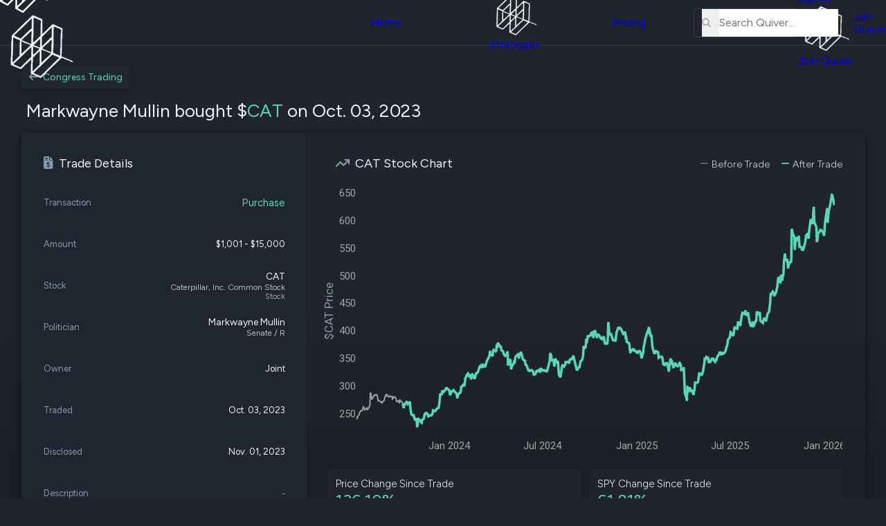

--- FILE ---
content_type: text/css
request_url: https://www.quiverquant.com/static/css/congressTradingDash.css?v=1.0.18
body_size: 4334
content:
@import
url(https://cdnjs.cloudflare.com/ajax/libs/font-awesome/6.2.0/css/all.min.css);

:root {
  --search-forms-autosuggest-min-width: 180px;
}

#price_graph .line {
  stroke: var(--color-quiver-green);
}

main {
  padding: calc(var(--header-height) + 30px) 30px 0 30px;
  width: 100%;
  max-width: 1280px;
}

div.page-title-outer .page-title {
  padding-bottom: .5rem;
  font-size: clamp(18px, 3vw, 28px);
  font-weight: 400;
  margin-right: .5rem;
}

.export-outer {
  display: flex;
  flex-wrap: wrap;
  align-items: flex-start;
  padding-bottom: .5rem;
  justify-content: space-between;
}

.export-outer .link-divider {
  display: none;
  color: #a9a9ae;
  font-size: 12px;
  font-weight: 300;
  padding: 0 .125rem;
}

a.export-link,
a.petition-link {
  white-space: nowrap;
  font-size: 12px;
  font-size: clamp(11px, 1.5vw, 13px);
  padding: 0.35rem 0.75rem;
  background-color: var(--color-border-gray);
  color: white;
  border-radius: 2px;
  transition: .2s;
  margin-left: .25rem;
}

a.export-link:hover,
a.petition-link:hover {
  text-decoration: none;
  color: black;
  background-color: var(--color-quiver-green);
}

.table-header-title > h3 {
  font-size: clamp(15px, 2vw, 21px);
  font-weight: 400;
  background-color: transparent;
}

.table-header-title > p {
  font-size: clamp(14px, 2vw, 20px);
  color:rgb(190, 190, 190);
}

div.page-title-outer .page-title-description {
  font-size: 17px;
}

.table-outer {
  max-width: 100%;
  border-radius: 4px;
  border:none;
  box-shadow: 0 2px 4px rgb(0 0 0 / 10%), 0 8px 16px rgb(0 0 0 / 10%);
  background-color: var(--color-graph-bg);
}

.table-outer .header-desc {
  padding: .25rem 0;
  font-size: 14px;
  color: #849aae;
}

.table-outer .header-desc.alt-desc {
  padding-left: 1.5rem;
  padding-bottom: 1rem;
  text-align: right;
  font-weight: 300;
  font-size: clamp(11px, 1.5vw, 13px);
  color: rgb(185, 185, 185);
}

i.trend {
  color: var(--color-dataset-sec);
  padding-right: .25rem;
  font-size: 16px;
}

.table-outer .table-header.table-header-politician {
  padding-bottom: .75rem;
}

.table-header-title i {
  margin-right: .5rem;
  font-size: 20px;
  color: #657c92;
}

.table-outer td a {
  font-size: 14px;
  color: #849aae;
}

.search-forms {
  display: flex;
  flex-wrap: wrap;
  justify-content: space-between;
}

.search-forms > div {
  display: flex;
  flex-direction: column;
  flex-wrap: wrap;
  width: calc(50% - .5rem);
  padding: 1.5rem;
  background-color: var(--color-graph-bg);
  box-shadow: 0 2px 4px rgb(0 0 0 / 10%), 0 8px 16px rgb(0 0 0 / 10%);
  margin-bottom: 1rem;
}

.search-forms > div > div {
  display: flex;
  flex-wrap: wrap;
  align-items: center;
  padding-top: 1rem;
}

.search-forms > div > div > div {
  flex-grow: 2;
}

div.autosuggest-congress li {
  display: flex;
  align-items: center;
  justify-content: space-between;
  border-bottom: 1px solid #2F3F4D;
  padding: .5rem;
  cursor: pointer;
  transition: .1s;
}

div.autosuggest-congress li:hover {
  background-color: var(--color-border-gray) !important;
}

.search-forms h3 {
  display:flex;
  align-items: center;
  font-weight: 400;
  font-size: 16px;
  color:rgb(200, 200, 200);
}

.search-forms form {
  position: relative;
  display: flex;
}

.search-forms p {
  position: relative;
  padding: .75rem 1rem .75rem 0;
  font-size: 13px;
  color: rgb(185, 185, 185);
  white-space: nowrap;
}

.search-forms input {
  flex-grow: 2;
  display: block;
  padding: .25rem .25rem;
  background: transparent;
  color: #BEC0C4;
  -webkit-transition: none;
  -o-transition: none;
  transition: none;
  overflow: hidden; 
}

.search-forms input {
  margin-right:1rem;
  border-radius: 0;
  border-bottom: 2px solid var(--color-border-gray);
  padding: .5rem;
  min-width: var(--search-forms-autosuggest-min-width);
  background-color: transparent;
  font-size: 14px;
  color: #BEC0C4;
  outline: none;
  transition: .2s;
  -webkit-transition: none;
  -o-transition: none;
  transition: none;
  overflow: hidden;
  text-align: center;
}

#ticker-search-form-congress input {
  min-width: 120px;
  width: 120px;
  text-transform: uppercase;
}


.search-forms input:focus {
  border-bottom: 2px solid var(--color-quiver-green);
  outline: 0;
}

.search-forms input:focus-within {
  border-bottom-color: var(--color-quiver-green);
  transition: .2s;
}

.search-forms input::placeholder {
  text-align: center;
  font-size: 14px;
  text-transform: none;
}

/* autocomplete input styles/hack */
.search-forms input:-webkit-autofill {
  box-shadow: 0 0 0 1000px var(--color-graph-bg) inset;
  -webkit-box-shadow: 0 0 0 1000px var(--color-graph-bg) inset;
  -webkit-text-fill-color: #BEC0C4;
}

.search-forms .search-submit {
  display: inline;
}

.search-forms .search-submit {
  border-radius: 4px;
  padding: .5rem 1rem;
  background-color: var(--color-border-gray);
  color: var(--color-quiver-white);
  font-size: 14px;
  cursor: pointer;
  transition: .2s;
}

.search-forms .search-submit:hover {
  background-color: var(--color-quiver-green);
  color: var(--color-quiver-black);
}

#auto-suggest-results-container-ticker, #auto-suggest-results-container {
  z-index: 1;
  position: absolute;
  top: calc(100% + 10px);
  left: 0;
  right: 0;
  border-radius: 2px;
  background-color: rgb(31, 36, 45);
  box-shadow: 2px 2px 5px rgb(0 0 0 / 33%), -2px -2px 5px rgb(0 0 0 / 33%);
}

#auto-suggest-results-container .span-active-autosuggest-result {
  background-color: var(--color-border-gray) !important;
}

.table-outer .table-inner {
  max-height: 475px;
}

.table-outer thead th {
  border: none;
  color: rgb(200, 200, 200);
  background-color: #293240 !important;
}

.table-outer thead th.sortable {
  border-right: 1px solid var(--color-border-gray);
}

thead th > div {
  display: flex;
  align-items: center;
  justify-content: space-between;
  white-space: nowrap;
}

.sort-up, .sort-down {
  font-size: 13px;
  line-height: .25;
  color: rgb(165,165,165);
  transition: .2s;
}

.sort-outer {
  display: flex;
  flex-direction: column;
  align-items: center;
  justify-content: center;
  padding-left: 0.75rem;
  cursor: pointer;
}

.table-inner tbody tr:nth-child(even),
.table-inner tbody tr:nth-child(even) th {
  background-color: var(--color-header-bg);
}

#netWorthTable tbody tr:nth-child(odd) th,
#netWorthTable tbody tr:nth-child(odd) td {
  background-color: var(--color-graph-bg);
}

#netWorthTable tbody tr:nth-child(even) th,
#netWorthTable tbody tr:nth-child(even) td {
  background-color: var(--color-header-bg);
}

.table-congress tbody tr:hover {
  box-shadow:inset 0 0 0 100px rgba(0, 0, 0, 0.1);
  cursor: pointer;
  transition: .2s;
}

.table-congress tr td,
.table-congress tr td span,
.table-congress tr td p {
  max-width: 20ch;
  overflow: hidden;
  text-overflow: ellipsis;
  color:rgb(185, 185, 185);
  white-space: nowrap;
}

.table-congress tr td p {
  padding: 1rem;
}

.table-congress tr td {
  padding: 0;
  width: calc(100% / 6);
}

.table-congress.table-politician tr td {
  width: calc(100% / 7);
}

.table-congress tr td > a {
  padding: 1.25rem;
  color:rgb(200, 200, 200);
}

.table-congress tr td > a > span {
  color: var(--color-quiver-white);
  font-size: 12px;
  font-weight: 300;
}


.table-congress tr td > a > span:nth-child(1) {
  font-size: 15px;
  font-weight: 400;
}

.table-congress tr td > a > span:nth-child(2) {
  font-size: 13px;
  color: rgb(200, 200, 200);
}

.table-congress tr td > a > span:nth-child(3) {
  font-size: 12px;
  color:rgb(185, 185, 185);

}

.table-congress tr td p {
  font-weight: 300;
}

.table-congress .positive,
.positive, .sort-active,
h1 a {
  color: var(--color-quiver-green);
}

.table-congress .negative,
.negative {
  color: var(--color-error-red);
}

.table-congress .sale,
.sale {
  color: var(--color-dataset-gov);
}

.table-traders td > a {
  font-size: 14px;
  font-size: clamp(14px, 2vw, 15px);
  padding: 1rem;
}

.table-traders td strong {
  font-weight: 400;
  color: rgb(225,225,225);
}

.table-traders td span {
  font-size: 12px;
  font-size: clamp(11px, 2vw, 13px);
}

.strategy-title > h2 {
  font-size: 24px;
  font-weight: 400;
}

.page-title-description span {
  display: none;
}

.toggle-search-collapse {
  margin-left: auto;
  display: none;
  color:rgb(200, 200, 200);
}

.search-forms h3:hover .toggle-search-collapse {
  color: var(--color-quiver-green);
} 

i.fa-search-dollar,
i.fa-user {
  margin-right: .5rem;
  color: #849aae;
}

i.congress-icon.fa-user {
  margin-right: 0;
}

.congress-icon-outer.pfp {
  display: flex;
  align-items: flex-start;
  justify-content: center;
  border-radius: 50%;
  border: 2px solid #999cd0;
  margin-right: .75rem;
  min-width: 40px;
  width: 40px;
  height: 40px;
}

tr:hover .congress-icon-outer.pfp {
  border-color: var(--color-quiver-green);
}

.congress-icon-outer.pfp img {
  min-height: 100%;
  object-fit: cover;
}

i.profile-icon {
  align-self: flex-end;
  margin-right: 0;
  font-size: 20px;
}

.flex-row-center {
  display: flex;
  align-items: center;
}

.btn-inactive {
  pointer-events: none;
  cursor: default;
  opacity: .5;
}

#price_graph {
  border-bottom: none;
}

.strategy-metrics-inner > div > div {
  background-color: #212732;
  box-shadow: 2px 2px 5px rgba(0, 0, 0, .33);
}

.metrics-descriptions-inner {
  background-color: var(--color-header-bg);
  box-shadow: 2px 2px 5px rgba(0, 0, 0, .33);
}

.table-filter-inner > input {
  background-color: var(--color-graph-bg);
}

/* secondary pages */
.back-link, .ticker-link {
  display: inline-block;
  padding: .5rem .75rem;
  border-radius: 4px;
}

.back-link {
  margin-bottom: .5rem;
  color: var(--color-quiver-green);
  background-color: var(--color-graph-bg);
  font-size: 14px;
  box-shadow:0 2px 4px rgb(0 0 0 / 10%), 0 8px 16px rgb(0 0 0 / 10%);
}

.back-link:hover {
  background-color: var(--color-border-gray);
}

.back-link i,
h3 i {
  margin-right: .5rem;
  color: #849aae;
}

.back-link:hover i {
  color: var(--color-quiver-green);
}

.page-title-outer-alt {
  margin: .5rem .5rem 0 .5rem;
}

.page-title-outer-alt > div {
  display: flex;
  align-items: flex-end;
}

.page-title-outer-alt h1 {
  font-size: clamp(18px, 3vw, 26px);
  font-weight: 400;
}

.page-title-outer-alt h1 > a:hover {
  text-decoration: underline;
}

.page-title-outer-alt span {
  font-weight: 300;
  font-size: 16px;
  font-size: clamp(14px, 2vw, 18px);
  color:rgb(185, 185, 185);
}

.icon-title {
  display: flex;
  align-items: center;
}

.icon-title i {
  margin-right: .75rem;
  color: #849aae;
  font-size: clamp(15px, 2vw, 21px);
}

.no-activity {
  padding-top: .5rem;
  padding-left: .5rem;
  margin-bottom: 300px;
}

.trade-details-outer {
  display: flex;
  margin-top: 1rem;
  height: 100%;
  border: 1px solid var(--color-border-gray);
  border: 1px solid rgba(50,50,50,.1);
  border-radius: 4px;
  box-shadow:0 2px 4px rgb(0 0 0 / 33%), 0 8px 16px rgb(0 0 0 / 33%);
}

.trade-details-outer.no-graph {
  max-width: 450px;
  margin: 2rem auto;
}

.trade-details {
  border-right: 1px solid rgba(0,0,0,.25);
  flex-grow: 1;
  padding:2rem 1.5rem 1rem 1.5rem;
  background-color: var(--color-graph-bg);
  min-width: 30%;
}

.trade-details > div {
  display: flex;
  align-items: center;
  justify-content: space-between;
  flex-grow:1;
  padding:.5rem;
  height: 60px;
  border-bottom: 1px solid var(--color-graph-bg);
}

.trade-details > div:hover {
  background-color: var(--color-header-bg);
}

.trade-details .flex-column span,
.trade-details a {
  font-size: 14px;
}

.trade-details .flex-column span:nth-child(2),
.trade-details .detail-desc {
  color:rgb(185, 185, 185);
  font-size: 12px;
}

.trade-details .flex-column span:nth-child(3) {
  color:rgb(165, 165, 165);
  font-size: 11px;
}

.trade-details h3, .trade-graph h3 {
  padding-bottom: 1rem;
  padding-left: .5rem;
  font-weight: 400;
  font-size: 18px;
}

.trade-details > div p {
  font-size: 13px;
  color:#849aae;
}
.trade-details > div span {
  text-align: right;
  font-size: 13px;
}

.trade-details .transaction {
  font-size: 15px;
}

.trade-details .comp-name {
  max-width: 30ch;
}

.trade-details a {
  color: var(--color-quiver-white);
}
.trade-details a:hover {
  color: var(--color-quiver-green);
}

.trade-graph {
  flex-grow: 1;
  min-width: 66%;
  padding:2rem 2rem .75rem 1rem;
  justify-content: space-between;
}

.trade-graph-header {
  display: flex;
  align-items: center;
  justify-content: space-between;
  padding-left: 1rem;
}

.trade-graph ul {
  display: flex;
  padding-bottom: 1rem;
}

.trade-graph li {
  margin-left: .75rem;
}

.trade-graph ul i {
  margin: 0 .25rem;
}

.trade-graph ul span {
  font-size: 14px;
  font-weight: 300;
  color: rgb(225,225,225);
}

.trade-graph-inner {
  padding-left: .5rem;
}

.trade-graph div.svg-container,
.trade-graph svg {
  height: 415px !important;
}

.trade-graph svg text {
  font-family: "Roboto", sans-serif !important;
  fill: rgb(165, 165, 165) !important;
  font-size: 15px !important;
}

.trade-graph .hovertext text {
  fill: black !important;
}

.trade-graph .g-ytitle text {
  font-size: 17px !important;
  font-weight: 400 !important;
  fill: #849aae !important;
}

.trade-perf-outer {
  display: flex;
  align-items: center;
}

.trade-perf-outer > div {
  margin-left: .75rem;
  width: 50%;
  border-radius: 2px;
  padding: .75rem;
  background-color: var(--color-header-bg);
}

.trade-perf-outer p {
  font-size: 15px;
  font-weight: 300;
  color: var(--color-quiver-white);
}

.trade-perf-outer span {
  font-size: 24px;
}

.hyphen {
  color: rgb(185, 185, 185);
  font-weight: 300;
  padding: 0 .25rem;
}

.search-forms #auto-suggest-links-container {
  min-width: 200px;
  max-width:none;
  left: 0;
}

#netWorthTable th:nth-child(1),
#netWorthTable td:nth-child(1) {
  width: 60px;
}

#netWorthTable td:nth-child(1) a {
  justify-content: center;
  font-family: "Figtree", sans-serif;
  color: rgb(160, 160, 160);
  padding: .25rem;
}

#netWorthTable .header-filter {
  display:flex;
  justify-content:space-between;
  align-items:center;
  flex-grow:1;
  margin-left: calc(-50px + .5rem);
}

.header-filter i {
  color: rgb(200, 200, 200);
  font-size: 12px;
  font-size: clamp(12px, 2vw, 13px);
  margin-right: .25rem;
  cursor: pointer;
}

.header-filter i:hover {
  color: var(--color-quiver-white);
}

.ticker-table-input-outer,
.ticker-table-input-outer.hide-placeholder::before {
  display: none;
}

.ticker-table-input-outer {
  position: absolute;
  padding: 0.3rem 0.5rem .3rem .25rem;
  border-radius: 2px;
  background-color: #2a2a2a;
  margin-left: -.5rem;
}

input.ticker-table-input {
  margin-left: .25rem;
  border: none;
  min-width: 80px;
  width:14vw;
  max-width: 150px; 
  background-color: transparent;
  font-size: 12px;
  font-size: clamp(13px, 2vw, 14px);  
  color: rgb(200,200,200);
}

.ticker-table-input-outer.table-search-active {
  display: block;
}

i.table-search-active,
i.table-search-active:hover {
  color: var(--color-quiver-green);
}

/* fake ::before placeholder */
.ticker-table-input-outer::before {
  position: absolute;
  left: .5rem;
  content: 'Enter name';
  color: rgb(160, 160, 160);
  font-size: 12px;
  font-size: clamp(13px, 2vw, 14px);
  pointer-events: none;
}

.ticker-table-input.no-results {
  color: var(--color-error-red);
}

#netWorthTable img,
#netWorthTable .user-icon-outer {
  margin-right: .75rem;
  border: 2px solid #999cd0;
  border-radius: 50%;
  width: 48px;
  min-width: 48px;
  height: 48px;
  object-fit: cover;
  overflow: hidden;
}

#netWorthTable .user-icon-outer {
  display: flex;
  align-items: center;
  justify-content: center;
}

#netWorthTable .user-icon-outer i {
  font-size: 28px;
  margin-top: 20px;
  color: #999cd0;
  margin: 20px auto 0;
}

#netWorthTable tbody tr:hover th,
#netWorthTable tbody tr:hover td {
  background-color: #1b1f27;
  box-shadow: none;
  transition: .1s;
}

#netWorthTable tbody tr:hover img,
#netWorthTable tbody tr:hover .user-icon-outer {
  border-color: var(--color-quiver-green);
}

#netWorthTable tbody tr:hover .span-rank {
  color: var(--color-quiver-white);
}

#netWorthTable thead th:first-child,
#netWorthTable thead th:nth-child(2) {
  position: sticky;
  top: 0;
  left: 0;
  z-index: 3;
  width: 60px;
  min-width: 60px;
  max-width: 60px;
}

#netWorthTable tbody th:first-child,
#netWorthTable tbody th:nth-child(2) {
  position: sticky;
  left: 0;
  z-index: 2;
  padding: 0;
  overflow: hidden;
  text-overflow: ellipsis;
}

#netWorthTable thead th:nth-child(2) {
  left: 60px;
  border-left: 0 !important;
  padding-left: 0;
  min-width: auto;
  width: auto;
  max-width: none;
}

#netWorthTable tbody th:nth-child(2) {
  z-index: 1;
  left: 60px;
  min-width: 150px;
}

#netWorthTable tbody th a {
  display: flex;
  justify-content: center;
  width: 100%;
  height: 50px;
}

#netWorthTable td {
  padding: 0;
  height: 50px;
  border-bottom: 0; 
}

#netWorthTable td a {
  color: rgb(200,200,200);
  font-size: 14px;
  font-size: clamp(14px, 2vw, 15px);
}

#netWorthTable tbody th.politician-cell {
  z-index: 1;
  position: sticky;
  padding: 0;
  overflow: hidden;
  text-overflow: ellipsis;
}

#netWorthTable th.politician-cell a {
  display: flex;
  align-items: center;
  justify-content: flex-start;
  padding: 0.7rem .5rem 0.7rem 0;
  width: 100%;
  height: 100%;
}

#netWorthTable .politician-cell strong {
  display: block;
  padding-bottom: .125rem;
  font-size: 12px;
  font-size: clamp(12px, 2vw, 14px);
  font-weight: 400;
  color: white;
  min-width: 120px;
}

#netWorthTable .politician-cell span {
  display: block;
  max-width: 24ch;
  color: #c7c7c7;
  font-size: 12px;
  font-size: clamp(12px, 1.5vw, 12px);
  font-weight: 400;
  white-space: nowrap;
  overflow: hidden;
  text-overflow: ellipsis;
}

#netWorthTable th.politician-cell span.span-state {
  font-size: 12px;
  color: #a3a3a3;
  padding-top: .125rem;
}

#netWorthTable .span-rank {
  display: flex;
  align-items: center;
  justify-content: center;
  color: rgb(180, 180, 180);
  font-size: 12px;
  font-size: clamp(12px, 2vw, 15px);
  font-weight: 400;
}

.data-disclaimer {
  display: flex;
  justify-content: center;
  align-items: center;
  padding: 1rem 1rem 0;
}

.data-disclaimer p {  
  color: rgb(150, 150, 150);
  font-size: 12px;
  font-size: clamp(12px, 2vw, 14px);
  line-height: 1.75;
  max-width: 100ch;
  font-family: "Roboto", sans-serif;
}

.data-disclaimer span {
  display: inline-block;
  padding-right: .75rem;
  color: var(--color-quiver-green);
  font-size: 14px;
  font-size: clamp(14px, 2vw, 16px);
}

.footer-outer {
  margin-top: 8rem;
}

@media screen and (max-width: 800px) {
  main {
    padding: calc(var(--header-height) + 30px) 1rem 0 1rem;
  }
  div.page-title-outer {
    padding: 0 0 1rem .25rem;
  }
  .page-title-description {
    position: relative;
  }
  .page-title-description span {
    display: inline;
    position: absolute;
    bottom: 0;
    right: 0;
    left: auto;
    top: auto;
    color: #999cd0;
    font-size: 12px;
    cursor: pointer;
  }
  .page-title-description.collapse-mobile span {
    top: 0;
    left: calc(100% - 40px);
    bottom: 0;
  }
  .collapse-mobile p {
    overflow: hidden;
    text-overflow: ellipsis;
    width: calc(100% - 40px);
    white-space: nowrap;
  }
  .search-forms {
    flex-direction: column;
  }
  .search-forms > div {
    width: 100%;
  }
  .search-forms p {
    padding: 1.25rem 1rem 1.25rem 0;
  }
  .search-forms h3:hover {
    cursor: pointer;
  }
  .toggle-search-collapse {
    display: inline;
  }
  .search-forms .collapse-mobile-search {
    display: none
  }
  .icon-title i {
    margin-right: .5rem;
  }
  .table-outer td:first-child {
    padding-left: 0;
  }
  .table-outer .header-desc {
    font-size: 12px;
    padding: .5rem 0;
  }
  .table-outer .header-desc.alt-desc {
    text-align: left;
    padding-right: .5rem;
  }
  .table-outer .table-header.table-header-politician {
    padding-bottom: 0;
  }
  i.trend {
    font-size: 12px;
  }
  .table-congress tr td > a {
    padding: 1rem;
  }
  .page-title-description p,
  .search-forms h3,
  .table-congress tr td > a > span:nth-child(1) {
    font-size: 13px;
  }
  .table-congress tr td > a,
  .table-congress tr td > a > span:nth-child(2) {
    font-size: 12px;
  }
  .table-congress tr td > a > span:nth-child(3) {
    font-size: 11px;
  }
  .strategy-title > h2 {
    font-size: 20px;
  }  
  .strategy-description p {
    font-size: 13px;
  }
  .trade-details-outer {
    flex-wrap: wrap-reverse;
  }
  .trade-graph-header {
    padding-left: 0;
  }
}

@media screen and (max-width: 500px) {
  .export-outer .link-divider {
    display: inline;
  }

  a.export-link,
  a.petition-link {
    background-color: transparent;
    padding: 0;
    color: var(--color-quiver-green);
    margin-left: 0;
  }
  .trade-details h3, .trade-graph h3 {
    font-size: 15px;
    width:100%;
  }
  .trade-graph-header {
    display:block;
  }
  .trade-graph-inner {
    margin-left: 0;
    padding-left: 0;
  }
  .trade-graph svg text {
    font-size: 13px !important;
  }
  .trade-graph ul {
    display: flex;
    justify-content: flex-end;
  }
  .trade-graph ul span {
    font-size: 13px;
    color: rgb(200,200,200);
  }
  .trade-perf-outer {
    display: block;
    margin-bottom: .5rem;
  }
  .trade-perf-outer > div {
    display:flex;
    align-items: center;
    justify-content: space-between;
    margin-left: 0;
    padding: .25rem;
    width: 100%;
    background-color: transparent;
  }
  .trade-perf-outer p {
    font-weight: 400;
    font-size: 13px;
  }
  .trade-perf-outer span {
    font-size: 16px;
  }
  .table-traders td:first-child {
    min-width: 190px;
  }
  #netWorthTable th.politician-cell a {
    padding: 0.5rem .75rem 0.5rem 0;
  }
  input.ticker-table-input {
    max-width: 80px !important;
  }
  #netWorthTable img,
  #netWorthTable .user-icon-outer {
    width: 40px;
    min-width: 40px;
    height: 40px;
  }
  #netWorthTable td,
  #netWorthTable tbody th {
    height: 65px;
  }
  #netWorthTable td:nth-child(2) a {
    padding-left: 1.5rem;
  }
  #netWorthTable thead th:nth-child(2),
  #netWorthTable tbody th:nth-child(2) {
    left: 50px;
  }
  #netWorthTable thead th:first-child,
  #netWorthTable thead th:nth-child(2),
  .paginated-table th:nth-child(1),
  .paginated-table td:nth-child(1) {
    width: 50px;
    min-width: 50px;
    max-width: 50px;
  }
  .ticker-table-input-outer {
    margin-left: 0;
  }
  #netWorthTable th.politician-cell span.span-state {
    display: none;
  }
  #netWorthTable .politician-cell strong {
    min-width: 85px;
  }
}

@media screen and (max-width: 400px) {
  main {
    padding: calc(var(--header-height) + 1rem) .5rem 0 .5rem;
  }
  .header-outer .header-inner {
    padding: 0 1rem;
  }
  nav > .header-quiver-logo-outer > .header-quiver-logo > img {
    min-width: 175px;
    width: 175px;
  }
  #hamburger-icon {
    font-size: 22px;
  }
  div.page-title-outer {
    padding: 0 0 1rem .5rem;
  }
  .table-outer .header-desc {
    font-size: 11px;
  }
  .table-outer .header-desc.alt-desc {
    padding-left: 1rem;
  }
  .table-header {
    padding: 0.5rem 1rem 1rem 1rem;
  }
  .table-outer .table-congress th:first-child {
    padding-left: 1rem;
  }
  .table-congress tr td, .table-congress tr td span, .table-congress tr td p {
    max-width: 16ch;
  }
  .search-forms > div {
    padding: 1rem;
    margin-bottom: .5rem;
  }
  .search-forms form {
    flex-direction: column;
  }
  .search-forms p {
    white-space: initial;
    font-size: 12px;
    width:100%;
    text-align:center;
  }
  #ticker-search-form-congress input,
  .search-forms input {
    min-width: 100%;
    width: 100%;
    margin-bottom: 1rem;
  }
  #auto-suggest-results-container-ticker, #auto-suggest-results-container {
    top: calc(100% - 2rem);
    left: 0;
    right: 0;
    max-width: 100%;
  }
  .trade-graph {
    padding: 1rem 1rem 0 1rem;
  }
  .trade-details {
    padding: 1.5rem .5rem .5rem .5rem;
  }
}